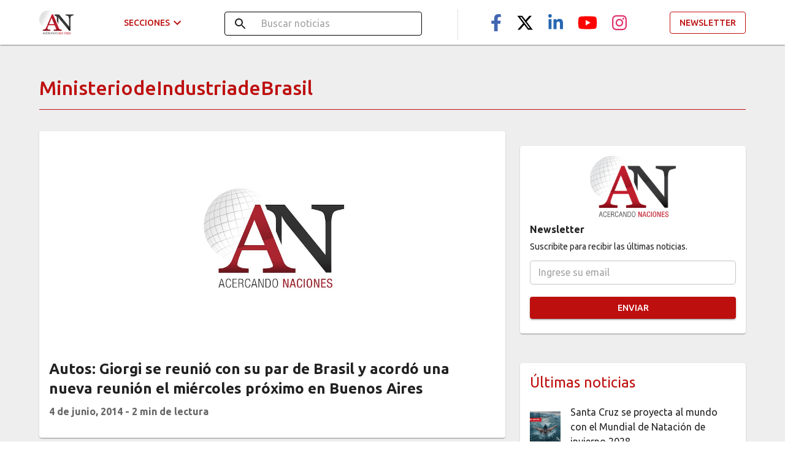

--- FILE ---
content_type: application/javascript; charset=UTF-8
request_url: https://acercandonaciones.com/_next/static/chunks/449-5d67b967cc6f6383.js
body_size: 2689
content:
"use strict";(self.webpackChunk_N_E=self.webpackChunk_N_E||[]).push([[449],{8987:function(t,e,i){i.d(e,{Z:function(){return f}});var a=i(3366),r=i(7462),n=i(7294),s=i(512),o=i(4780),l=i(9773),d=i(948),c=i(1657),h=i(1588),m=i(4867);function u(t){return(0,m.Z)("MuiListItemAvatar",t)}(0,h.Z)("MuiListItemAvatar",["root","alignItemsFlexStart"]);var g=i(5893);const x=["className"],p=(0,d.ZP)("div",{name:"MuiListItemAvatar",slot:"Root",overridesResolver:(t,e)=>{const{ownerState:i}=t;return[e.root,"flex-start"===i.alignItems&&e.alignItemsFlexStart]}})((({ownerState:t})=>(0,r.Z)({minWidth:56,flexShrink:0},"flex-start"===t.alignItems&&{marginTop:8})));var f=n.forwardRef((function(t,e){const i=(0,c.Z)({props:t,name:"MuiListItemAvatar"}),{className:d}=i,h=(0,a.Z)(i,x),m=n.useContext(l.Z),f=(0,r.Z)({},i,{alignItems:m.alignItems}),v=(t=>{const{alignItems:e,classes:i}=t,a={root:["root","flex-start"===e&&"alignItemsFlexStart"]};return(0,o.Z)(a,u,i)})(f);return(0,g.jsx)(p,(0,r.Z)({className:(0,s.Z)(v.root,d),ownerState:f,ref:e},h))}))},8994:function(t,e,i){i.d(e,{e:function(){return l}});var a=i(6042),r=i(9396),n=i(9534),s=i(5893),o=i(512),l=function(t){var e=t.alt,i=t.title,l=t.src,d=t.size,c=t.width,h=t.height,m=t.className,u=t.isAmp,g=(0,n.Z)(t,["alt","title","src","size","width","height","className","isAmp"]);return u?(0,s.jsx)("amp-img",(0,r.Z)((0,a.Z)({},g),{alt:e,src:l,title:i,width:c,height:h,layout:"responsive",class:m})):(0,s.jsx)("img",(0,r.Z)((0,a.Z)({},g),{alt:e,title:i,width:c,"data-src":l,height:h,"data-sizes":d,src:"".concat(l,"?w=50%"),className:(0,o.Z)("lazyload blur-up",m)}))};l.displayName="LazyLoadImage"},1418:function(t,e,i){i.d(e,{j:function(){return r}});var a=(0,i(5120).Z)((function(t){return{container:{width:"auto",height:"auto",textAlign:"center",background:"url([data-uri])"}}})),r=function(t){t.id,t.height,t.width,t.className,t.style,a();return null};r.displayName="Banner"},47:function(t,e,i){i.d(e,{i:function(){return f}});var a=i(5893),r=i(7294),n=i(6242),s=i(4267),o=i(5861),l=i(8462),d=i(891),c=i(8987),h=i(9661),m=i(9334),u=i(5551),g=i(1664),x=i.n(g),p=(0,i(5120).Z)((function(t){return{image:{height:50,marginRight:16,width:50,transition:"all 0.5s ease","&:hover":{transform:"scale(1.1)"}}}})),f=function(t){var e=t.title,i=t.posts,g=p();return(0,a.jsx)(n.Z,{children:(0,a.jsxs)(s.Z,{children:[(0,a.jsx)(o.Z,{variant:"h5",color:"primary",gutterBottom:!0,children:e}),(0,a.jsx)(l.Z,{disablePadding:!0,children:null===i||void 0===i?void 0:i.map((function(t,e){var n;return(0,a.jsxs)(r.Fragment,{children:[(0,a.jsx)(x(),{href:t.url,prefetch:!1,children:(0,a.jsxs)(d.ZP,{disableGutters:!0,children:[(0,a.jsx)(c.Z,{children:(0,a.jsx)(h.Z,{variant:"square",src:(null===t||void 0===t?void 0:t.image)||"/images/share_default.jpeg",className:g.image})}),(0,a.jsx)(m.Z,{primary:null===t||void 0===t||null===(n=t.title)||void 0===n?void 0:n.trim(),primaryTypographyProps:{variant:"body1",color:"textPrimary",style:{fontWeight:400}}})]})}),e!==i.length-1&&(0,a.jsx)(u.Z,{})]},"latest-posts-".concat(e))}))})]})})};f.displayName="LatestPosts"},3006:function(t,e,i){i.d(e,{r:function(){return x}});var a=i(5893),r=(i(7294),i(1664)),n=i.n(r),s=i(6242),o=i(6886),l=i(4267),d=i(5861),c=i(9661),h=i(7918),m=i(8994),u=i(3293),g=(0,i(5120).Z)((function(t){return{container:{height:150,position:"relative",justifyContent:"space-between",transition:t.transitions.create(["transform","box-shadow"],{duration:t.transitions.duration.standard}),"&:hover":{boxShadow:t.shadows[3],transform:"translateY(-10px)"}},details:{display:"flex",flexDirection:"column",width:"80%"},cardMedia:{height:150,transition:"all 0.5s ease","&:hover":{transform:"scale(1.1)"}},label:{top:16,right:0,padding:2,fontSize:16,color:"white",fontWeight:"bold",fontFamily:"Ubuntu",position:"absolute",borderTopRightRadius:0,borderBottomRightRadius:0,zIndex:10,"&:hover":{backgroundColor:t.palette.primary.dark}},title:{fontWeight:600,display:"-webkit-box","-webkit-line-clamp":2,"-webkit-box-orient":"vertical",overflow:"hidden"},author:{display:"flex",zIndex:1},authorImage:{marginRight:12},authorTitle:{marginTop:8,fontFamily:"Ubuntu",fontWeight:"bold"}}})),x=function(t){var e,i=t.url,r=t.title,x=t.author,p=t.image,f=t.category,v=t.readingTime,j=t.publishedTime,Z=t.isOpinion,b=g();return i?(0,a.jsx)(n(),{href:i,prefetch:!1,children:(0,a.jsx)(s.Z,{className:b.container,children:(0,a.jsxs)(o.ZP,{container:!0,children:[(0,a.jsx)(o.ZP,{xs:6.5,sm:6.5,md:8,lg:8,xl:8,item:!0,children:(0,a.jsxs)(l.Z,{children:[(0,a.jsx)(d.Z,{dangerouslySetInnerHTML:{__html:r},className:b.title,variant:"h5",gutterBottom:!0}),Z&&!!x&&(0,a.jsxs)("div",{className:b.author,children:[(0,a.jsx)(c.Z,{className:b.authorImage,src:null===x||void 0===x||null===(e=x.image)||void 0===e?void 0:e.src,alt:null===x||void 0===x?void 0:x.name}),(0,a.jsx)(d.Z,{className:b.authorTitle,dangerouslySetInnerHTML:{__html:null===x||void 0===x?void 0:x.name},paragraph:!0})]}),!Z&&(0,a.jsx)(d.Z,{dangerouslySetInnerHTML:{__html:"".concat((0,u.p)(j)," - ").concat(v," de lectura")},className:b.title,color:"textSecondary",variant:"body1",gutterBottom:!0})]})}),(0,a.jsx)(o.ZP,{xs:4,sm:4,md:4,lg:4,xl:4,item:!0,children:(0,a.jsx)(m.e,{alt:r,src:p||"/images/share_default.jpeg",className:b.cardMedia})}),!Z&&(0,a.jsx)(n(),{href:null===f||void 0===f?void 0:f.slug,prefetch:!1,passHref:!0,children:(0,a.jsx)(h.Z,{color:"primary",className:b.label,label:null===f||void 0===f?void 0:f.title})})]})})}):(0,a.jsx)(s.Z,{className:b.container})};x.displayName="NewsHorizontal"},5721:function(t,e,i){i.d(e,{P:function(){return g}});var a=i(5893),r=(i(7294),i(1664)),n=i.n(r),s=i(6242),o=i(9661),l=i(7918),d=i(5861),c=i(4267),h=i(8994),m=i(3293),u=(0,i(5120).Z)((function(t){return{container:{height:500,position:"relative",transition:t.transitions.create(["transform","box-shadow"],{duration:t.transitions.duration.standard}),"&:hover":{boxShadow:t.shadows[3],transform:"translateY(-10px)"}},imageContainer:{overflow:"hidden"},image:{height:350,width:"100%",objectFit:"cover",backgroundColor:"#616161",transition:"all 0.5s ease","&:hover":{transform:"scale(1.2)"}},label:{top:16,right:0,padding:8,fontSize:16,color:"white",fontWeight:"bold",fontFamily:"Ubuntu",position:"absolute",borderTopRightRadius:0,borderBottomRightRadius:0,zIndex:10,"&:hover":{backgroundColor:t.palette.primary.dark}},title:{fontWeight:600,display:"-webkit-box","-webkit-line-clamp":3,"-webkit-box-orient":"vertical",overflow:"hidden"},author:{alignItems:"center",top:10,left:16,display:"flex",position:"absolute",zIndex:1},avatar:{height:45,width:45},authorTitle:{borderTopLeftRadius:0,borderBottomLeftRadius:0,fontFamily:"Ubuntu",fontWeight:"bold",paddingLeft:16,marginLeft:-16,fontSize:"0.8125rem"}}})),g=function(t){var e,i=t.url,r=t.isAmp,g=t.title,x=t.author,p=t.image,f=t.category,v=t.readingTime,j=t.publishedTime,Z=t.variant,b=void 0===Z?"h5":Z,w=t.isOpinion,y=void 0!==w&&w,N=u();return i?(0,a.jsx)(n(),{href:i,prefetch:!1,children:(0,a.jsxs)(s.Z,{className:N.container,children:[!!x&&(0,a.jsxs)("div",{className:N.author,children:[(0,a.jsx)(o.Z,{src:null===x||void 0===x||null===(e=x.image)||void 0===e?void 0:e.src,alt:null===x||void 0===x?void 0:x.name,className:N.avatar}),(0,a.jsx)(l.Z,{color:"secondary",label:(0,a.jsx)(d.Z,{dangerouslySetInnerHTML:{__html:null===x||void 0===x?void 0:x.name},className:N.authorTitle,variant:b}),className:N.authorTitle})]}),!!f&&(0,a.jsx)(n(),{href:null===f||void 0===f?void 0:f.slug,prefetch:!1,passHref:!0,children:(0,a.jsx)(l.Z,{color:"primary",className:N.label,label:null===f||void 0===f?void 0:f.title})}),(0,a.jsx)("div",{className:N.imageContainer,children:(0,a.jsx)(h.e,{src:p||"/images/share_default.jpeg",className:N.image,isAmp:r,alt:g})}),(0,a.jsxs)(c.Z,{children:[(0,a.jsx)(n(),{href:i,prefetch:!1,children:(0,a.jsx)(d.Z,{dangerouslySetInnerHTML:{__html:g},className:N.title,variant:b,gutterBottom:!0})}),!y&&(0,a.jsx)(n(),{href:i,prefetch:!1,children:(0,a.jsx)(d.Z,{dangerouslySetInnerHTML:{__html:"".concat((0,m.p)(j)," - ").concat(v," de lectura")},className:N.title,color:"textSecondary",variant:"body1",gutterBottom:!0})})]})]})}):(0,a.jsx)(s.Z,{className:N.container})};g.displayName="NewsMedia"},9449:function(t,e,i){i.d(e,{T:function(){return p}});var a=i(6042),r=i(9396),n=i(5893),s=i(5582),o=i(6886),l=i(5861),d=i(6242),c=i(4267),h=i(1418),m=i(5721),u=i(47),g=i(1746),x=i(3006),p=function(t){var e=t.title,i=t.posts,p=t.latestPosts,f=t.isOpinion,v=void 0!==f&&f;return(0,n.jsx)(s.Z,{children:(0,n.jsxs)(o.ZP,{spacing:3,container:!0,children:[(0,n.jsx)(o.ZP,{md:12,item:!0,children:(0,n.jsx)(h.j,{id:"banner",width:"100%",height:100})}),(0,n.jsx)(o.ZP,{md:12,item:!0,children:(0,n.jsx)(l.Z,{variant:"h2",gutterBottom:!0,children:e})}),(0,n.jsx)(o.ZP,{md:8,item:!0,children:(0,n.jsx)(o.ZP,{spacing:3,container:!0,children:null===i||void 0===i?void 0:i.map((function(t,e){return(0,n.jsx)(o.ZP,{md:12,item:!0,children:0===e?(0,n.jsx)(m.P,(0,r.Z)((0,a.Z)({},t),{category:null,showDescription:!0})):(0,n.jsx)(x.r,(0,r.Z)((0,a.Z)({},t),{isOpinion:v}))},"search-posts-".concat(e))}))})}),(0,n.jsx)(o.ZP,{md:4,item:!0,children:(0,n.jsxs)(o.ZP,{direction:"column",spacing:3,container:!0,children:[(0,n.jsx)(o.ZP,{md:12,item:!0,children:(0,n.jsx)(h.j,{id:"banner",width:"100%",height:250})}),(0,n.jsx)(o.ZP,{md:12,item:!0,children:(0,n.jsx)(d.Z,{children:(0,n.jsx)(c.Z,{children:(0,n.jsx)(g.R,{title:"Newsletter",message:"Suscribite para recibir las \xfaltimas noticias.",imageUrl:"https://i2.wp.com/wp.acercandonaciones.com/wp-content/uploads/2018/09/logo.png",buttonFullWidth:!0})})})}),(0,n.jsx)(o.ZP,{md:12,item:!0,children:(0,n.jsx)(h.j,{id:"banner",width:"100%",height:250})}),(0,n.jsx)(o.ZP,{md:12,item:!0,children:(0,n.jsx)(u.i,{title:"\xdaltimas noticias",posts:p})})]})}),(0,n.jsx)(o.ZP,{md:12,item:!0,children:(0,n.jsx)(h.j,{id:"banner",width:"100%",height:100})})]})})};p.displayName="ListHome"}}]);